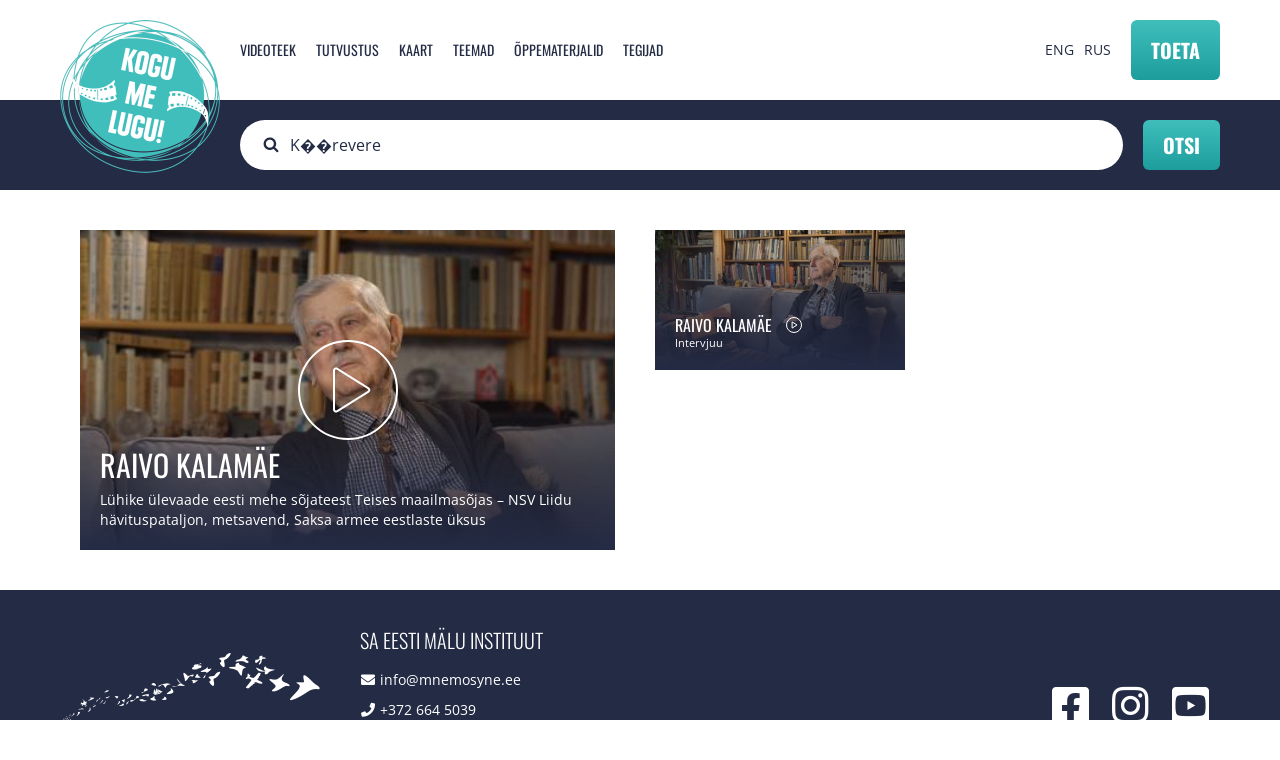

--- FILE ---
content_type: text/html; charset=UTF-8
request_url: https://www.kogumelugu.ee/et/otsing?keys=K%EF%BF%BD%EF%BF%BDrevere
body_size: 5864
content:


<!-- THEME DEBUG -->
<!-- THEME HOOK: 'html' -->
<!-- FILE NAME SUGGESTIONS:
   * html--otsing.html.twig
   x html.html.twig
-->
<!-- BEGIN OUTPUT from 'themes/wetheme/templates/layout/html.html.twig' -->
<!DOCTYPE html>
<html lang="et" dir="ltr" prefix="og: https://ogp.me/ns#">
  <head>
    <meta charset="utf-8" />
<script async src="https://www.googletagmanager.com/gtag/js?id=G-V6K5H64THL"></script>
<script>window.dataLayer = window.dataLayer || [];function gtag(){dataLayer.push(arguments)};gtag("js", new Date());gtag("set", "developer_id.dMDhkMT", true);gtag("config", "G-V6K5H64THL", {"groups":"default","page_placeholder":"PLACEHOLDER_page_location","allow_ad_personalization_signals":false});gtag("config", "UA-43078028-1", {"groups":"default","anonymize_ip":true,"page_placeholder":"PLACEHOLDER_page_path","allow_ad_personalization_signals":false});</script>
<link rel="canonical" href="https://www.kogumelugu.ee/et/otsing" />
<meta property="og:image:url" content="https://www.kogumelugu.ee/web/themes/wetheme/images/fb-share.png" />
<meta name="Generator" content="Drupal 10 (https://www.drupal.org)" />
<meta name="MobileOptimized" content="width" />
<meta name="HandheldFriendly" content="true" />
<meta name="viewport" content="width=device-width, initial-scale=1.0" />
<script type="text/javascript" data-toolbar-anti-flicker-loading>(function() {
  const toolbarState = sessionStorage.getItem('Drupal.toolbar.toolbarState')
    ? JSON.parse(sessionStorage.getItem('Drupal.toolbar.toolbarState'))
    : false;
  // These are classes that toolbar typically adds to <body>, but this code
  // executes before the first paint, when <body> is not yet present. The
  // classes are added to <html> so styling immediately reflects the current
  // toolbar state. The classes are removed after the toolbar completes
  // initialization.
  const classesToAdd = ['toolbar-loading', 'toolbar-anti-flicker'];
  if (toolbarState) {
    const {
      orientation,
      hasActiveTab,
      isFixed,
      activeTray,
      activeTabId,
      isOriented,
      userButtonMinWidth
    } = toolbarState;

    classesToAdd.push(
      orientation ? `toolbar-` + orientation + `` : 'toolbar-horizontal',
    );
    if (hasActiveTab !== false) {
      classesToAdd.push('toolbar-tray-open');
    }
    if (isFixed) {
      classesToAdd.push('toolbar-fixed');
    }
    if (isOriented) {
      classesToAdd.push('toolbar-oriented');
    }

    if (activeTray) {
      // These styles are added so the active tab/tray styles are present
      // immediately instead of "flickering" on as the toolbar initializes. In
      // instances where a tray is lazy loaded, these styles facilitate the
      // lazy loaded tray appearing gracefully and without reflow.
      const styleContent = `
      .toolbar-loading #` + activeTabId + ` {
        background-image: linear-gradient(rgba(255, 255, 255, 0.25) 20%, transparent 200%);
      }
      .toolbar-loading #` + activeTabId + `-tray {
        display: block; box-shadow: -1px 0 5px 2px rgb(0 0 0 / 33%);
        border-right: 1px solid #aaa; background-color: #f5f5f5;
        z-index: 0;
      }
      .toolbar-loading.toolbar-vertical.toolbar-tray-open #` + activeTabId + `-tray {
        width: 15rem; height: 100vh;
      }
     .toolbar-loading.toolbar-horizontal :not(#` + activeTray + `) > .toolbar-lining {opacity: 0}`;

      const style = document.createElement('style');
      style.textContent = styleContent;
      style.setAttribute('data-toolbar-anti-flicker-loading', true);
      document.querySelector('head').appendChild(style);

      if (userButtonMinWidth) {
        const userButtonStyle = document.createElement('style');
        userButtonStyle.textContent = `#toolbar-item-user {min-width: ` + userButtonMinWidth +`px;}`
        document.querySelector('head').appendChild(userButtonStyle);
      }
    }
  }
  document.querySelector('html').classList.add(...classesToAdd);
})();</script>

    <title>Otsing | Kogu Me Lugu!</title>
    <link rel="apple-touch-icon" sizes="180x180" href="/themes/wetheme/public/images/favicons/apple-touch-icon.png">
    <link rel="icon" type="image/png" sizes="32x32" href="/themes/wetheme/public/images/favicons/favicon-32x32.png">
    <link rel="icon" type="image/png" sizes="16x16" href="/themes/wetheme/public/images/favicons/favicon-16x16.png">
    <link rel="manifest" href="/themes/wetheme/public/images/favicons/site.webmanifest">
    <link rel="mask-icon" href="/themes/wetheme/public/images/favicons/safari-pinned-tab.svg" color="#3fbfbc">
    <link rel="shortcut icon" href="/themes/wetheme/public/images/favicons/favicon.ico">
    <meta name="msapplication-TileColor" content="#3fbfbc">
    <meta name="msapplication-config" content="/themes/wetheme/public/images/favicons/browserconfig.xml">
    <meta name="theme-color" content="#3fbfbc">
    <link rel="stylesheet" media="all" href="/core/assets/vendor/jquery.ui/themes/base/core.css?t7viqv" />
<link rel="stylesheet" media="all" href="/core/assets/vendor/jquery.ui/themes/base/autocomplete.css?t7viqv" />
<link rel="stylesheet" media="all" href="/core/assets/vendor/jquery.ui/themes/base/menu.css?t7viqv" />
<link rel="stylesheet" media="all" href="/core/themes/stable9/css/views/views.module.css?t7viqv" />
<link rel="stylesheet" media="all" href="/core/assets/vendor/jquery.ui/themes/base/theme.css?t7viqv" />
<link rel="stylesheet" media="all" href="/modules/contrib/better_exposed_filters/css/better_exposed_filters.css?t7viqv" />
<link rel="stylesheet" media="all" href="/modules/contrib/search_api_autocomplete/css/search_api_autocomplete.css?t7viqv" />
<link rel="stylesheet" media="all" href="/core/themes/stable9/css/core/assets/vendor/normalize-css/normalize.css?t7viqv" />
<link rel="stylesheet" media="all" href="/themes/wetheme/public/css/messages.css?t7viqv" />
<link rel="stylesheet" media="all" href="/themes/wetheme/public/css/node.css?t7viqv" />
<link rel="stylesheet" media="all" href="/themes/wetheme/public/css/progress.css?t7viqv" />
<link rel="stylesheet" media="all" href="/themes/wetheme/public/assets/%40fortawesome/fontawesome-pro/css/all.css?t7viqv" />
<link rel="stylesheet" media="all" href="/themes/wetheme/public/css/main.css?t7viqv" />

    
  </head>
  <body class="path-otsing">
    
    

<!-- THEME DEBUG -->
<!-- THEME HOOK: 'off_canvas_page_wrapper' -->
<!-- BEGIN OUTPUT from 'core/themes/stable9/templates/content/off-canvas-page-wrapper.html.twig' -->
  <div class="dialog-off-canvas-main-canvas" data-off-canvas-main-canvas>
    

<!-- THEME DEBUG -->
<!-- THEME HOOK: 'page' -->
<!-- FILE NAME SUGGESTIONS:
   * page--otsing.html.twig
   x page.html.twig
-->
<!-- BEGIN OUTPUT from 'themes/wetheme/templates/layout/page.html.twig' -->

<div class="layout">
  <header class="layout--header header">
    <div class="u-container">
      

<!-- THEME DEBUG -->
<!-- THEME HOOK: 'region' -->
<!-- FILE NAME SUGGESTIONS:
   * region--header.html.twig
   x region.html.twig
-->
<!-- BEGIN OUTPUT from 'themes/wetheme/templates/layout/region.html.twig' -->
  

<!-- THEME DEBUG -->
<!-- THEME HOOK: 'block' -->
<!-- FILE NAME SUGGESTIONS:
   * block--sitebranding.html.twig
   x block--system-branding-block.html.twig
   * block--system.html.twig
   * block.html.twig
-->
<!-- BEGIN OUTPUT from 'themes/wetheme/templates/block/block--system-branding-block.html.twig' -->
<div id="block-sitebranding" class="block block-system block-system-branding-block">
  
    
        <a href="/et" rel="home" class="site-logo">
      <img src="/sites/default/files/logo.png" alt="Avaleht" />
    </a>
      </div>

<!-- END OUTPUT from 'themes/wetheme/templates/block/block--system-branding-block.html.twig' -->



<!-- THEME DEBUG -->
<!-- THEME HOOK: 'block' -->
<!-- FILE NAME SUGGESTIONS:
   * block--mainnavigation.html.twig
   * block--menu-block--main.html.twig
   * block--menu-block.html.twig
   x block--system-menu-block.html.twig
   * block.html.twig
-->
<!-- BEGIN OUTPUT from 'themes/wetheme/templates/block/block--system-menu-block.html.twig' -->
<nav role="navigation" aria-labelledby="block-mainnavigation-menu" id="block-mainnavigation" class="block block-menu navigation menu--main">
        

<!-- THEME DEBUG -->
<!-- THEME HOOK: 'menu' -->
<!-- FILE NAME SUGGESTIONS:
   * menu--main.html.twig
   x menu.html.twig
-->
<!-- BEGIN OUTPUT from 'themes/wetheme/templates/navigation/menu.html.twig' -->

              <ul class="menu">
                    <li class="menu-item">
        <a href="/et/videoteek?type=34" data-drupal-link-query="{&quot;type&quot;:&quot;34&quot;}" data-drupal-link-system-path="videos">Videoteek</a>
              </li>
                <li class="menu-item">
        <a href="/et#block-tutvustus" data-drupal-link-system-path="&lt;front&gt;">Tutvustus</a>
              </li>
                <li class="menu-item">
        <a href="/et#map" data-drupal-link-system-path="&lt;front&gt;">Kaart</a>
              </li>
                <li class="menu-item">
        <a href="/et/teemad" data-drupal-link-system-path="teemad">Teemad</a>
              </li>
                <li class="menu-item">
        <a href="/et/oppematerjalid" data-drupal-link-system-path="oppematerjalid">Õppematerjalid</a>
              </li>
                <li class="menu-item">
        <a href="/et#block-views-block-tegijad-tegijad" data-drupal-link-system-path="&lt;front&gt;">Tegijad</a>
              </li>
        </ul>
  


<!-- END OUTPUT from 'themes/wetheme/templates/navigation/menu.html.twig' -->


  </nav>

<!-- END OUTPUT from 'themes/wetheme/templates/block/block--system-menu-block.html.twig' -->



<!-- THEME DEBUG -->
<!-- THEME HOOK: 'block' -->
<!-- FILE NAME SUGGESTIONS:
   * block--languageswitcher.html.twig
   * block--language-block--language-interface.html.twig
   * block--language-block.html.twig
   * block--language.html.twig
   x block.html.twig
-->
<!-- BEGIN OUTPUT from 'themes/wetheme/templates/block/block.html.twig' -->
<div class="language-switcher-language-url block block-language block-language-blocklanguage-interface" id="block-languageswitcher" role="navigation">
  
    
      

<!-- THEME DEBUG -->
<!-- THEME HOOK: 'links__language_block' -->
<!-- FILE NAME SUGGESTIONS:
   x links--language-block.html.twig
   x links--language-block.html.twig
   * links.html.twig
-->
<!-- BEGIN OUTPUT from 'themes/wetheme/templates/navigation/links--language-block.html.twig' -->
<a href="/en/otsing?keys=K%EF%BF%BD%EF%BF%BDrevere" class="language-link" hreflang="en" data-drupal-link-query="{&quot;keys&quot;:&quot;K\ufffd\ufffdrevere&quot;}" data-drupal-link-system-path="otsing">ENG</a><a href="/et/otsing?keys=K%EF%BF%BD%EF%BF%BDrevere" class="language-link is-active" hreflang="et" data-drupal-link-query="{&quot;keys&quot;:&quot;K\ufffd\ufffdrevere&quot;}" data-drupal-link-system-path="otsing">EST</a><a href="/ru/otsing?keys=K%EF%BF%BD%EF%BF%BDrevere" class="language-link" hreflang="ru" data-drupal-link-query="{&quot;keys&quot;:&quot;K\ufffd\ufffdrevere&quot;}" data-drupal-link-system-path="otsing">RUS</a>
<!-- END OUTPUT from 'themes/wetheme/templates/navigation/links--language-block.html.twig' -->


  </div>

<!-- END OUTPUT from 'themes/wetheme/templates/block/block.html.twig' -->



<!-- END OUTPUT from 'themes/wetheme/templates/layout/region.html.twig' -->


      <a class="btn btn--primary btn--donate" href="https://www.kogumelugu.ee/et#toeta" type="submit">Toeta</a>
      <button class="btn menu--toggle" type="button"></button>
    </div>
  </header>
  

<!-- THEME DEBUG -->
<!-- THEME HOOK: 'region' -->
<!-- FILE NAME SUGGESTIONS:
   * region--header-bottom.html.twig
   x region.html.twig
-->
<!-- BEGIN OUTPUT from 'themes/wetheme/templates/layout/region.html.twig' -->
  

<!-- THEME DEBUG -->
<!-- THEME HOOK: 'block' -->
<!-- FILE NAME SUGGESTIONS:
   * block--nahtavaksmuudetudfiltrivormotsingsearch.html.twig
   x block--views-exposed-filter-block--otsing-search.html.twig
   * block--views-exposed-filter-block.html.twig
   * block--views.html.twig
   * block.html.twig
-->
<!-- BEGIN OUTPUT from 'themes/wetheme/templates/block/block--views-exposed-filter-block--otsing-search.html.twig' -->
<div class="views-exposed-form bef-exposed-form block block-views block-views-exposed-filter-blockotsing-search searchbox" data-drupal-selector="views-exposed-form-otsing-search" id="block-nahtavaksmuudetudfiltrivormotsingsearch">
  <div class="u-container">
  
    
      

<!-- THEME DEBUG -->
<!-- THEME HOOK: 'form' -->
<!-- FILE NAME SUGGESTIONS:
   * form--views-exposed-form-otsing-search.html.twig
   x form.html.twig
-->
<!-- BEGIN OUTPUT from 'themes/wetheme/templates/form/form.html.twig' -->
<form action="/et/otsing" method="get" id="views-exposed-form-otsing-search" accept-charset="UTF-8">
  

<!-- THEME DEBUG -->
<!-- THEME HOOK: 'views_exposed_form' -->
<!-- BEGIN OUTPUT from 'themes/wetheme/templates/views/views-exposed-form.html.twig' -->
<div class="form--inline clearfix">
  

<!-- THEME DEBUG -->
<!-- THEME HOOK: 'form_element' -->
<!-- BEGIN OUTPUT from 'themes/wetheme/templates/form/form-element.html.twig' -->
<div class="js-form-item form-item js-form-type-search-api-autocomplete form-type-search-api-autocomplete js-form-item-keys form-item-keys">
      

<!-- THEME DEBUG -->
<!-- THEME HOOK: 'form_element_label' -->
<!-- BEGIN OUTPUT from 'themes/wetheme/templates/form/form-element-label.html.twig' -->
<label for="edit-keys--2">Fulltext search</label>
<!-- END OUTPUT from 'themes/wetheme/templates/form/form-element-label.html.twig' -->


        

<!-- THEME DEBUG -->
<!-- THEME HOOK: 'input__textfield' -->
<!-- FILE NAME SUGGESTIONS:
   * input--textfield.html.twig
   x input.html.twig
-->
<!-- BEGIN OUTPUT from 'themes/wetheme/templates/form/input.html.twig' -->
<input placeholder="Otsi..." data-drupal-selector="edit-keys" data-search-api-autocomplete-search="otsing" class="form-autocomplete form-text" data-autocomplete-path="/et/search_api_autocomplete/otsing?display=search&amp;&amp;filter=keys" type="text" id="edit-keys--2" name="keys" value="K��revere" size="30" maxlength="128" />

<!-- END OUTPUT from 'themes/wetheme/templates/form/input.html.twig' -->


        </div>

<!-- END OUTPUT from 'themes/wetheme/templates/form/form-element.html.twig' -->



<!-- THEME DEBUG -->
<!-- THEME HOOK: 'container' -->
<!-- BEGIN OUTPUT from 'themes/wetheme/templates/form/container.html.twig' -->
<div data-drupal-selector="edit-actions" class="form-actions js-form-wrapper form-wrapper" id="edit-actions--2">

<!-- THEME DEBUG -->
<!-- THEME HOOK: 'input__submit' -->
<!-- FILE NAME SUGGESTIONS:
   * input--submit.html.twig
   x input.html.twig
-->
<!-- BEGIN OUTPUT from 'themes/wetheme/templates/form/input.html.twig' -->
<input data-drupal-selector="edit-submit-otsing-2" type="submit" id="edit-submit-otsing--2" value="Otsi" class="button js-form-submit form-submit" />

<!-- END OUTPUT from 'themes/wetheme/templates/form/input.html.twig' -->

</div>

<!-- END OUTPUT from 'themes/wetheme/templates/form/container.html.twig' -->


</div>

<!-- END OUTPUT from 'themes/wetheme/templates/views/views-exposed-form.html.twig' -->


</form>

<!-- END OUTPUT from 'themes/wetheme/templates/form/form.html.twig' -->


    </div>
</div>

<!-- END OUTPUT from 'themes/wetheme/templates/block/block--views-exposed-filter-block--otsing-search.html.twig' -->



<!-- END OUTPUT from 'themes/wetheme/templates/layout/region.html.twig' -->


  <main class="layout--main ">
    

<!-- THEME DEBUG -->
<!-- THEME HOOK: 'region' -->
<!-- FILE NAME SUGGESTIONS:
   * region--content.html.twig
   x region.html.twig
-->
<!-- BEGIN OUTPUT from 'themes/wetheme/templates/layout/region.html.twig' -->
  <div data-drupal-messages-fallback class="hidden"></div>

<!-- THEME DEBUG -->
<!-- THEME HOOK: 'container' -->
<!-- BEGIN OUTPUT from 'themes/wetheme/templates/form/container.html.twig' -->
<div class="views-element-container">

<!-- THEME DEBUG -->
<!-- THEME HOOK: 'views_view' -->
<!-- FILE NAME SUGGESTIONS:
   * views-view--otsing--search.html.twig
   * views-view--search.html.twig
   * views-view--otsing.html.twig
   x views-view.html.twig
-->
<!-- BEGIN OUTPUT from 'themes/wetheme/templates/views/views-view.html.twig' -->
<div class="videos view view-otsing view-id-otsing view-display-id-search js-view-dom-id-a1ecb11b72245c07f73ce1addd440736819397058183f48691ac11eec0ac2a48">
  
    
      
      <div class="view-content">
      

<!-- THEME DEBUG -->
<!-- THEME HOOK: 'views_view_unformatted__otsing' -->
<!-- FILE NAME SUGGESTIONS:
   x views-view-unformatted--otsing.html.twig
   x views-view-unformatted--otsing.html.twig
   * views-view-unformatted.html.twig
-->
<!-- BEGIN OUTPUT from 'themes/wetheme/templates/views/views-view-unformatted--otsing.html.twig' -->
<div class="u-container">
  

<!-- THEME DEBUG -->
<!-- THEME HOOK: 'node' -->
<!-- FILE NAME SUGGESTIONS:
   * node--view--videoteek--page-1.html.twig
   * node--view--videoteek.html.twig
   * node--1196--videoteek-listview.html.twig
   * node--1196.html.twig
   x node--video-lugu--videoteek-listview.html.twig
   * node--video-lugu.html.twig
   * node--videoteek-listview.html.twig
   * node.html.twig
-->
<!-- BEGIN OUTPUT from 'themes/wetheme/templates/content/node--video-lugu--videoteek-listview.html.twig' -->



<article style="background-image:url(/sites/default/files/styles/large/public/vimeo_thumbnails/299518483_3.jpg?itok=UeQwUvdm)" class="videos--item">
    <a href="/et/videoteek/raivo-kalamae">
        <div class="text">
            <h2>
                <span>

<!-- THEME DEBUG -->
<!-- THEME HOOK: 'field' -->
<!-- FILE NAME SUGGESTIONS:
   * field--node--title--video-lugu.html.twig
   x field--node--title.html.twig
   * field--node--video-lugu.html.twig
   * field--title.html.twig
   * field--string.html.twig
   * field.html.twig
-->
<!-- BEGIN OUTPUT from 'themes/wetheme/templates/field/field--node--title.html.twig' -->
<span class="field field--name-title field--type-string field--label-hidden">Raivo Kalamäe</span>

<!-- END OUTPUT from 'themes/wetheme/templates/field/field--node--title.html.twig' -->

</span>
            </h2>
            <p>Lühike ülevaade eesti mehe sõjateest Teises maailmasõjas – NSV Liidu hävituspataljon, metsavend, Saksa armee eestlaste üksus</p>
        </div>
    </a>
</article>

<!-- END OUTPUT from 'themes/wetheme/templates/content/node--video-lugu--videoteek-listview.html.twig' -->

  

<!-- THEME DEBUG -->
<!-- THEME HOOK: 'node' -->
<!-- FILE NAME SUGGESTIONS:
   * node--view--videoteek--page-1.html.twig
   * node--view--videoteek.html.twig
   * node--1326--videoteek-listview.html.twig
   * node--1326.html.twig
   x node--video-lugu--videoteek-listview.html.twig
   * node--video-lugu.html.twig
   * node--videoteek-listview.html.twig
   * node.html.twig
-->
<!-- BEGIN OUTPUT from 'themes/wetheme/templates/content/node--video-lugu--videoteek-listview.html.twig' -->



<article style="background-image:url(/sites/default/files/styles/large/public/vimeo_thumbnails/299533050_1.jpg?itok=Q1UIquqt)" class="videos--item">
    <a href="/et/videoteek/raivo-kalamae-0">
        <div class="text">
            <h2>
                <span>

<!-- THEME DEBUG -->
<!-- THEME HOOK: 'field' -->
<!-- FILE NAME SUGGESTIONS:
   * field--node--title--video-lugu.html.twig
   x field--node--title.html.twig
   * field--node--video-lugu.html.twig
   * field--title.html.twig
   * field--string.html.twig
   * field.html.twig
-->
<!-- BEGIN OUTPUT from 'themes/wetheme/templates/field/field--node--title.html.twig' -->
<span class="field field--name-title field--type-string field--label-hidden">Raivo Kalamäe</span>

<!-- END OUTPUT from 'themes/wetheme/templates/field/field--node--title.html.twig' -->

</span>
            </h2>
            <p>Intervjuu</p>
        </div>
    </a>
</article>

<!-- END OUTPUT from 'themes/wetheme/templates/content/node--video-lugu--videoteek-listview.html.twig' -->

</div>


<!-- END OUTPUT from 'themes/wetheme/templates/views/views-view-unformatted--otsing.html.twig' -->


    </div>
  
          </div>

<!-- END OUTPUT from 'themes/wetheme/templates/views/views-view.html.twig' -->

</div>

<!-- END OUTPUT from 'themes/wetheme/templates/form/container.html.twig' -->



<!-- END OUTPUT from 'themes/wetheme/templates/layout/region.html.twig' -->


      </main>

  <footer class="footer">
    <div class="u-container footer--content">
      <a href="http://mnemosyne.ee/" class="emi-logo">
        <img src="/themes/wetheme/public/images/emi-white.png" alt="Eesti Mälu Instituut">
      </a>
      

<!-- THEME DEBUG -->
<!-- THEME HOOK: 'region' -->
<!-- FILE NAME SUGGESTIONS:
   * region--footer.html.twig
   x region.html.twig
-->
<!-- BEGIN OUTPUT from 'themes/wetheme/templates/layout/region.html.twig' -->
  

<!-- THEME DEBUG -->
<!-- THEME HOOK: 'block' -->
<!-- FILE NAME SUGGESTIONS:
   x block--saeestimaluinstituut.html.twig
   * block--block-content--3ddd53ae-fc3e-4b64-b889-821335da9b61.html.twig
   * block--block-content.html.twig
   * block--bundle--footer-contacts.html.twig
   * block--block-content.html.twig
   * block.html.twig
-->
<!-- BEGIN OUTPUT from 'themes/wetheme/templates/block/block--saeestimaluinstituut.html.twig' -->
<div id="block-saeestimaluinstituut" class="block block-block-content block-block-content3ddd53ae-fc3e-4b64-b889-821335da9b61 footer--data">
  
      <h3>SA Eesti Mälu Instituut</h3>
    
  <ul>
    <li><i class="fa fa-envelope"></i><a href="mailto:info@mnemosyne.ee">info@mnemosyne.ee</a></li>
    <li><i class="fa fa-phone"></i>+372 664 5039</li>
    <li><i class="fa fa-phone"></i>+372 648 4962</li>
    <li><i class="fa fa-map-marker"></i>Tõnismägi 8, 10119 Tallinn</li>
  </ul>
</div>

<!-- END OUTPUT from 'themes/wetheme/templates/block/block--saeestimaluinstituut.html.twig' -->



<!-- THEME DEBUG -->
<!-- THEME HOOK: 'block' -->
<!-- FILE NAME SUGGESTIONS:
   x block--socialmedia.html.twig
   * block--block-content--091acc99-4b9c-419b-a084-e3b222c53861.html.twig
   * block--block-content.html.twig
   * block--bundle--social-media-links.html.twig
   * block--block-content.html.twig
   * block.html.twig
-->
<!-- BEGIN OUTPUT from 'themes/wetheme/templates/block/block--socialmedia.html.twig' -->
<div id="block-socialmedia" class="block block-block-content block-block-content091acc99-4b9c-419b-a084-e3b222c53861 footer--social">
  
    
  <ul>
    <li><a href="https://www.facebook.com/eestimaluinstituut" target="_blank"><i class="fab fa-facebook-square"></i></a></li>
    <li><a href="https://www.instagram.com/kogumelugu/" target="_blank"><i class="fab fa-instagram"></i></a></li>
    <li><a href="https://www.youtube.com/user/KoguMeLugu" target="_blank"><i class="fab fa-youtube-square"></i></a></li>
  </ul>
</div>

<!-- END OUTPUT from 'themes/wetheme/templates/block/block--socialmedia.html.twig' -->



<!-- END OUTPUT from 'themes/wetheme/templates/layout/region.html.twig' -->


    </div>
  </footer>
</div>

<!-- END OUTPUT from 'themes/wetheme/templates/layout/page.html.twig' -->


  </div>

<!-- END OUTPUT from 'core/themes/stable9/templates/content/off-canvas-page-wrapper.html.twig' -->


    
    <script type="application/json" data-drupal-selector="drupal-settings-json">{"path":{"baseUrl":"\/","scriptPath":null,"pathPrefix":"et\/","currentPath":"otsing","currentPathIsAdmin":false,"isFront":false,"currentLanguage":"et","currentQuery":{"keys":"K\ufffd\ufffdrevere"}},"pluralDelimiter":"\u0003","suppressDeprecationErrors":true,"ajaxPageState":{"libraries":"better_exposed_filters\/general,core\/normalize,google_analytics\/google_analytics,search_api_autocomplete\/search_api_autocomplete,system\/base,views\/views.module,wetheme\/global-css,wetheme\/global-js,wetheme\/messages,wetheme\/node","theme":"wetheme","theme_token":null},"ajaxTrustedUrl":{"\/et\/otsing":true},"google_analytics":{"account":"G-V6K5H64THL","trackOutbound":true,"trackMailto":true,"trackTel":true,"trackDownload":true,"trackDownloadExtensions":"7z|aac|arc|arj|asf|asx|avi|bin|csv|doc(x|m)?|dot(x|m)?|exe|flv|gif|gz|gzip|hqx|jar|jpe?g|js|mp(2|3|4|e?g)|mov(ie)?|msi|msp|pdf|phps|png|ppt(x|m)?|pot(x|m)?|pps(x|m)?|ppam|sld(x|m)?|thmx|qtm?|ra(m|r)?|sea|sit|tar|tgz|torrent|txt|wav|wma|wmv|wpd|xls(x|m|b)?|xlt(x|m)|xlam|xml|z|zip"},"search_api_autocomplete":{"otsing":{"auto_submit":true}},"language":"et","user":{"uid":0,"permissionsHash":"cfaf4576e46c03ecc206cb5cd092afb235fecb12209522a17946868a98c4a9d4"}}</script>
<script src="/core/assets/vendor/jquery/jquery.min.js?v=3.7.0"></script>
<script src="/core/assets/vendor/once/once.min.js?v=1.0.1"></script>
<script src="/sites/default/files/languages/et_1f2t6bhc_EYG2m1PoK-A__EuRTjFennOcBgd1y9Plgw.js?t7viqv"></script>
<script src="/core/misc/drupalSettingsLoader.js?v=10.1.2"></script>
<script src="/core/misc/drupal.js?v=10.1.2"></script>
<script src="/core/misc/drupal.init.js?v=10.1.2"></script>
<script src="/core/assets/vendor/jquery.ui/ui/version-min.js?v=10.1.2"></script>
<script src="/core/assets/vendor/jquery.ui/ui/data-min.js?v=10.1.2"></script>
<script src="/core/assets/vendor/jquery.ui/ui/disable-selection-min.js?v=10.1.2"></script>
<script src="/core/assets/vendor/jquery.ui/ui/focusable-min.js?v=10.1.2"></script>
<script src="/core/assets/vendor/jquery.ui/ui/form-min.js?v=10.1.2"></script>
<script src="/core/assets/vendor/jquery.ui/ui/ie-min.js?v=10.1.2"></script>
<script src="/core/assets/vendor/jquery.ui/ui/jquery-patch-min.js?v=10.1.2"></script>
<script src="/core/assets/vendor/jquery.ui/ui/keycode-min.js?v=10.1.2"></script>
<script src="/core/assets/vendor/jquery.ui/ui/plugin-min.js?v=10.1.2"></script>
<script src="/core/assets/vendor/jquery.ui/ui/safe-active-element-min.js?v=10.1.2"></script>
<script src="/core/assets/vendor/jquery.ui/ui/safe-blur-min.js?v=10.1.2"></script>
<script src="/core/assets/vendor/jquery.ui/ui/scroll-parent-min.js?v=10.1.2"></script>
<script src="/core/assets/vendor/jquery.ui/ui/unique-id-min.js?v=10.1.2"></script>
<script src="/core/assets/vendor/jquery.ui/ui/widget-min.js?v=10.1.2"></script>
<script src="/core/assets/vendor/jquery.ui/ui/widgets/autocomplete-min.js?v=10.1.2"></script>
<script src="/core/assets/vendor/jquery.ui/ui/labels-min.js?v=10.1.2"></script>
<script src="/core/assets/vendor/jquery.ui/ui/widgets/menu-min.js?v=10.1.2"></script>
<script src="/core/assets/vendor/tabbable/index.umd.min.js?v=6.1.2"></script>
<script src="/core/misc/autocomplete.js?v=10.1.2"></script>
<script src="/modules/contrib/google_analytics/js/google_analytics_optout.js?v=10.1.2"></script>
<script src="/modules/contrib/google_analytics/js/google_analytics.js?v=10.1.2"></script>
<script src="/themes/wetheme/public/js/app.js?t7viqv"></script>
<script src="https://player.vimeo.com/api/player.js"></script>
<script src="/modules/contrib/better_exposed_filters/js/better_exposed_filters.js?v=4.x"></script>
<script src="/core/misc/progress.js?v=10.1.2"></script>
<script src="/core/assets/vendor/loadjs/loadjs.min.js?v=4.2.0"></script>
<script src="/core/misc/debounce.js?v=10.1.2"></script>
<script src="/core/misc/announce.js?v=10.1.2"></script>
<script src="/core/misc/message.js?v=10.1.2"></script>
<script src="/core/misc/ajax.js?v=10.1.2"></script>
<script src="/core/misc/jquery.tabbable.shim.js?v=10.1.2"></script>
<script src="/core/misc/position.js?v=10.1.2"></script>
<script src="/modules/contrib/search_api_autocomplete/js/search_api_autocomplete.js?t7viqv"></script>

  </body>
</html>

<!-- END OUTPUT from 'themes/wetheme/templates/layout/html.html.twig' -->



--- FILE ---
content_type: text/css
request_url: https://www.kogumelugu.ee/themes/wetheme/public/css/progress.css?t7viqv
body_size: 254
content:
.progress__track{border-color:#b3b3b3;border-radius:10em;background-color:#f2f1eb;background-image:-webkit-gradient(linear,left top,left bottom,from(#e7e7df),to(#f0f0f0));background-image:linear-gradient(#e7e7df,#f0f0f0);-webkit-box-shadow:inset 0 1px 3px rgba(0,0,0,.16);box-shadow:inset 0 1px 3px rgba(0,0,0,.16)}.progress__bar{height:16px;margin-top:-1px;margin-left:-1px;padding:0 1px;-webkit-transition:width .5s ease-out;transition:width .5s ease-out;-webkit-animation:animate-stripes 3s linear infinite;-moz-animation:animate-stripes 3s linear infinite;border:1px solid #07629a;border-radius:10em;background:#057ec9;background-image:-webkit-gradient(linear,left top,left bottom,from(transparent),to(rgba(0,0,0,.15))),-webkit-gradient(linear,left top,right bottom,from(#0094f0),color-stop(25%,#0094f0),color-stop(25%,#007ecc),color-stop(50%,#007ecc),color-stop(50%,#0094f0),color-stop(75%,#0094f0),to(#0094f0));background-image:linear-gradient(180deg,transparent,rgba(0,0,0,.15)),linear-gradient(to right bottom,#0094f0 0,#0094f0 25%,#007ecc 0,#007ecc 50%,#0094f0 0,#0094f0 75%,#0094f0);background-size:40px 40px}[dir=rtl] .progress__bar{margin-right:-1px;margin-left:0;-webkit-animation-direction:reverse;animation-direction:reverse}@media screen and (prefers-reduced-motion:reduce){.progress__bar{-webkit-transition:none;transition:none;-webkit-animation:none;-moz-animation:none}}@-webkit-keyframes animate-stripes{0%{background-position:0 0,0 0}to{background-position:0 0,-80px 0}}@keyframes animate-stripes{0%{background-position:0 0,0 0}to{background-position:0 0,-80px 0}}
/*# sourceMappingURL=progress.css.map */


--- FILE ---
content_type: application/javascript
request_url: https://www.kogumelugu.ee/core/misc/drupal.js?v=10.1.2
body_size: 5743
content:
/**
 * @file
 * Defines the Drupal JavaScript API.
 */

/**
 * A jQuery object, typically the return value from a `$(selector)` call.
 *
 * Holds an HTMLElement or a collection of HTMLElements.
 *
 * @typedef {object} jQuery
 *
 * @prop {number} length=0
 *   Number of elements contained in the jQuery object.
 */

/**
 * Variable generated by Drupal that holds all translated strings from PHP.
 *
 * Content of this variable is automatically created by Drupal when using the
 * Interface Translation module. It holds the translation of strings used on
 * the page.
 *
 * This variable is used to pass data from the backend to the frontend. Data
 * contained in `drupalSettings` is used during behavior initialization.
 *
 * @global
 *
 * @var {object} drupalTranslations
 */

/**
 * Global Drupal object.
 *
 * All Drupal JavaScript APIs are contained in this namespace.
 *
 * @global
 *
 * @namespace
 */
window.Drupal = { behaviors: {}, locale: {} };

// JavaScript should be made compatible with libraries other than jQuery by
// wrapping it in an anonymous closure.
(function (
  Drupal,
  drupalSettings,
  drupalTranslations,
  console,
  Proxy,
  Reflect,
) {
  /**
   * Helper to rethrow errors asynchronously.
   *
   * This way Errors bubbles up outside of the original callstack, making it
   * easier to debug errors in the browser.
   *
   * @param {Error|string} error
   *   The error to be thrown.
   */
  Drupal.throwError = function (error) {
    setTimeout(() => {
      throw error;
    }, 0);
  };

  /**
   * Custom error thrown after attach/detach if one or more behaviors failed.
   * Initializes the JavaScript behaviors for page loads and Ajax requests.
   *
   * @callback Drupal~behaviorAttach
   *
   * @param {HTMLDocument|HTMLElement} context
   *   An element to detach behaviors from.
   * @param {?object} settings
   *   An object containing settings for the current context. It is rarely used.
   *
   * @see Drupal.attachBehaviors
   */

  /**
   * Reverts and cleans up JavaScript behavior initialization.
   *
   * @callback Drupal~behaviorDetach
   *
   * @param {HTMLDocument|HTMLElement} context
   *   An element to attach behaviors to.
   * @param {object} settings
   *   An object containing settings for the current context.
   * @param {string} trigger
   *   One of `'unload'`, `'move'`, or `'serialize'`.
   *
   * @see Drupal.detachBehaviors
   */

  /**
   * @typedef {object} Drupal~behavior
   *
   * @prop {Drupal~behaviorAttach} attach
   *   Function run on page load and after an Ajax call.
   * @prop {Drupal~behaviorDetach} [detach]
   *   Function run when content is serialized or removed from the page.
   */

  /**
   * Holds all initialization methods.
   *
   * @namespace Drupal.behaviors
   *
   * @type {Object.<string, Drupal~behavior>}
   */

  /**
   * Defines a behavior to be run during attach and detach phases.
   *
   * Attaches all registered behaviors to a page element.
   *
   * Behaviors are event-triggered actions that attach to page elements,
   * enhancing default non-JavaScript UIs. Behaviors are registered in the
   * {@link Drupal.behaviors} object using the method 'attach' and optionally
   * also 'detach'.
   *
   * {@link Drupal.attachBehaviors} is added below to the `jQuery.ready` event
   * and therefore runs on initial page load. Developers implementing Ajax in
   * their solutions should also call this function after new page content has
   * been loaded, feeding in an element to be processed, in order to attach all
   * behaviors to the new content.
   *
   * Behaviors should use `var elements =
   * once('behavior-name', selector, context);` to ensure the behavior is
   * attached only once to a given element. (Doing so enables the reprocessing
   * of given elements, which may be needed on occasion despite the ability to
   * limit behavior attachment to a particular element.)
   *
   * @example
   * Drupal.behaviors.behaviorName = {
   *   attach: function (context, settings) {
   *     // ...
   *   },
   *   detach: function (context, settings, trigger) {
   *     // ...
   *   }
   * };
   *
   * @param {HTMLDocument|HTMLElement} [context=document]
   *   An element to attach behaviors to.
   * @param {object} [settings=drupalSettings]
   *   An object containing settings for the current context. If none is given,
   *   the global {@link drupalSettings} object is used.
   *
   * @see Drupal~behaviorAttach
   * @see Drupal.detachBehaviors
   *
   * @throws {Drupal~DrupalBehaviorError}
   */
  Drupal.attachBehaviors = function (context, settings) {
    context = context || document;
    settings = settings || drupalSettings;
    const behaviors = Drupal.behaviors;
    // Execute all of them.
    Object.keys(behaviors || {}).forEach((i) => {
      if (typeof behaviors[i].attach === 'function') {
        // Don't stop the execution of behaviors in case of an error.
        try {
          behaviors[i].attach(context, settings);
        } catch (e) {
          Drupal.throwError(e);
        }
      }
    });
  };

  /**
   * Detaches registered behaviors from a page element.
   *
   * Developers implementing Ajax in their solutions should call this function
   * before page content is about to be removed, feeding in an element to be
   * processed, in order to allow special behaviors to detach from the content.
   *
   * Such implementations should use `once.filter()` and `once.remove()` to find
   * elements with their corresponding `Drupal.behaviors.behaviorName.attach`
   * implementation, i.e. `once.remove('behaviorName', selector, context)`,
   * to ensure the behavior is detached only from previously processed elements.
   *
   * @param {HTMLDocument|HTMLElement} [context=document]
   *   An element to detach behaviors from.
   * @param {object} [settings=drupalSettings]
   *   An object containing settings for the current context. If none given,
   *   the global {@link drupalSettings} object is used.
   * @param {string} [trigger='unload']
   *   A string containing what's causing the behaviors to be detached. The
   *   possible triggers are:
   *   - `'unload'`: The context element is being removed from the DOM.
   *   - `'move'`: The element is about to be moved within the DOM (for example,
   *     during a tabledrag row swap). After the move is completed,
   *     {@link Drupal.attachBehaviors} is called, so that the behavior can undo
   *     whatever it did in response to the move. Many behaviors won't need to
   *     do anything simply in response to the element being moved, but because
   *     IFRAME elements reload their "src" when being moved within the DOM,
   *     behaviors bound to IFRAME elements (like WYSIWYG editors) may need to
   *     take some action.
   *   - `'serialize'`: When an Ajax form is submitted, this is called with the
   *     form as the context. This provides every behavior within the form an
   *     opportunity to ensure that the field elements have correct content
   *     in them before the form is serialized. The canonical use-case is so
   *     that WYSIWYG editors can update the hidden textarea to which they are
   *     bound.
   *
   * @throws {Drupal~DrupalBehaviorError}
   *
   * @see Drupal~behaviorDetach
   * @see Drupal.attachBehaviors
   */
  Drupal.detachBehaviors = function (context, settings, trigger) {
    context = context || document;
    settings = settings || drupalSettings;
    trigger = trigger || 'unload';
    const behaviors = Drupal.behaviors;
    // Execute all of them.
    Object.keys(behaviors || {}).forEach((i) => {
      if (typeof behaviors[i].detach === 'function') {
        // Don't stop the execution of behaviors in case of an error.
        try {
          behaviors[i].detach(context, settings, trigger);
        } catch (e) {
          Drupal.throwError(e);
        }
      }
    });
  };

  /**
   * Encodes special characters in a plain-text string for display as HTML.
   *
   * @param {string} str
   *   The string to be encoded.
   *
   * @return {string}
   *   The encoded string.
   *
   * @ingroup sanitization
   */
  Drupal.checkPlain = function (str) {
    str = str
      .toString()
      .replace(/&/g, '&amp;')
      .replace(/</g, '&lt;')
      .replace(/>/g, '&gt;')
      .replace(/"/g, '&quot;')
      .replace(/'/g, '&#39;');
    return str;
  };

  /**
   * Replaces placeholders with sanitized values in a string.
   *
   * @param {string} str
   *   A string with placeholders.
   * @param {object} args
   *   An object of replacements pairs to make. Incidences of any key in this
   *   array are replaced with the corresponding value. Based on the first
   *   character of the key, the value is escaped and/or themed:
   *    - `'!variable'`: inserted as is.
   *    - `'@variable'`: escape plain text to HTML ({@link Drupal.checkPlain}).
   *    - `'%variable'`: escape text and theme as a placeholder for user-
   *      submitted content ({@link Drupal.checkPlain} +
   *      `{@link Drupal.theme}('placeholder')`).
   *
   * @return {string}
   *   The formatted string.
   *
   * @see Drupal.t
   */
  Drupal.formatString = function (str, args) {
    // Keep args intact.
    const processedArgs = {};
    // Transform arguments before inserting them.
    Object.keys(args || {}).forEach((key) => {
      switch (key.charAt(0)) {
        // Escaped only.
        case '@':
          processedArgs[key] = Drupal.checkPlain(args[key]);
          break;

        // Pass-through.
        case '!':
          processedArgs[key] = args[key];
          break;

        // Escaped and placeholder.
        default:
          processedArgs[key] = Drupal.theme('placeholder', args[key]);
          break;
      }
    });

    return Drupal.stringReplace(str, processedArgs, null);
  };

  /**
   * Replaces substring.
   *
   * The longest keys will be tried first. Once a substring has been replaced,
   * its new value will not be searched again.
   *
   * @param {string} str
   *   A string with placeholders.
   * @param {object} args
   *   Key-value pairs.
   * @param {Array|null} keys
   *   Array of keys from `args`. Internal use only.
   *
   * @return {string}
   *   The replaced string.
   */
  Drupal.stringReplace = function (str, args, keys) {
    if (str.length === 0) {
      return str;
    }

    // If the array of keys is not passed then collect the keys from the args.
    if (!Array.isArray(keys)) {
      keys = Object.keys(args || {});

      // Order the keys by the character length. The shortest one is the first.
      keys.sort((a, b) => a.length - b.length);
    }

    if (keys.length === 0) {
      return str;
    }

    // Take next longest one from the end.
    const key = keys.pop();
    const fragments = str.split(key);

    if (keys.length) {
      for (let i = 0; i < fragments.length; i++) {
        // Process each fragment with a copy of remaining keys.
        fragments[i] = Drupal.stringReplace(fragments[i], args, keys.slice(0));
      }
    }

    return fragments.join(args[key]);
  };

  /**
   * Translates strings to the page language, or a given language.
   *
   * See the documentation of the server-side t() function for further details.
   *
   * @param {string} str
   *   A string containing the English text to translate.
   * @param {Object.<string, string>} [args]
   *   An object of replacements pairs to make after translation. Incidences
   *   of any key in this array are replaced with the corresponding value.
   *   See {@link Drupal.formatString}.
   * @param {object} [options]
   *   Additional options for translation.
   * @param {string} [options.context='']
   *   The context the source string belongs to.
   *
   * @return {string}
   *   The formatted string.
   *   The translated string.
   */
  Drupal.t = function (str, args, options) {
    options = options || {};
    options.context = options.context || '';

    // Fetch the localized version of the string.
    if (
      typeof drupalTranslations !== 'undefined' &&
      drupalTranslations.strings &&
      drupalTranslations.strings[options.context] &&
      drupalTranslations.strings[options.context][str]
    ) {
      str = drupalTranslations.strings[options.context][str];
    }

    if (args) {
      str = Drupal.formatString(str, args);
    }
    return str;
  };

  /**
   * Returns the URL to a Drupal page.
   *
   * @param {string} path
   *   Drupal path to transform to URL.
   *
   * @return {string}
   *   The full URL.
   */
  Drupal.url = function (path) {
    return drupalSettings.path.baseUrl + drupalSettings.path.pathPrefix + path;
  };

  /**
   * Returns the passed in URL as an absolute URL.
   *
   * @param {string} url
   *   The URL string to be normalized to an absolute URL.
   *
   * @return {string}
   *   The normalized, absolute URL.
   *
   * @see https://github.com/angular/angular.js/blob/v1.4.4/src/ng/urlUtils.js
   * @see https://grack.com/blog/2009/11/17/absolutizing-url-in-javascript
   * @see https://github.com/jquery/jquery-ui/blob/1.11.4/ui/tabs.js#L53
   */
  Drupal.url.toAbsolute = function (url) {
    const urlParsingNode = document.createElement('a');

    // Decode the URL first; this is required by IE <= 6. Decoding non-UTF-8
    // strings may throw an exception.
    try {
      url = decodeURIComponent(url);
    } catch (e) {
      // Empty.
    }

    urlParsingNode.setAttribute('href', url);

    // IE <= 7 normalizes the URL when assigned to the anchor node similar to
    // the other browsers.
    return urlParsingNode.cloneNode(false).href;
  };

  /**
   * Returns true if the URL is within Drupal's base path.
   *
   * @param {string} url
   *   The URL string to be tested.
   *
   * @return {boolean}
   *   `true` if local.
   *
   * @see https://github.com/jquery/jquery-ui/blob/1.11.4/ui/tabs.js#L58
   */
  Drupal.url.isLocal = function (url) {
    // Always use browser-derived absolute URLs in the comparison, to avoid
    // attempts to break out of the base path using directory traversal.
    let absoluteUrl = Drupal.url.toAbsolute(url);
    let { protocol } = window.location;

    // Consider URLs that match this site's base URL but use HTTPS instead of HTTP
    // as local as well.
    if (protocol === 'http:' && absoluteUrl.indexOf('https:') === 0) {
      protocol = 'https:';
    }
    let baseUrl = `${protocol}//${
      window.location.host
    }${drupalSettings.path.baseUrl.slice(0, -1)}`;

    // Decoding non-UTF-8 strings may throw an exception.
    try {
      absoluteUrl = decodeURIComponent(absoluteUrl);
    } catch (e) {
      // Empty.
    }
    try {
      baseUrl = decodeURIComponent(baseUrl);
    } catch (e) {
      // Empty.
    }

    // The given URL matches the site's base URL, or has a path under the site's
    // base URL.
    return absoluteUrl === baseUrl || absoluteUrl.indexOf(`${baseUrl}/`) === 0;
  };

  /**
   * Formats a string containing a count of items.
   *
   * This function ensures that the string is pluralized correctly. Since
   * {@link Drupal.t} is called by this function, make sure not to pass
   * already-localized strings to it.
   *
   * See the documentation of the server-side
   * \Drupal\Core\StringTranslation\TranslationInterface::formatPlural()
   * function for more details.
   *
   * @param {number} count
   *   The item count to display.
   * @param {string} singular
   *   The string for the singular case. Please make sure it is clear this is
   *   singular, to ease translation (e.g. use "1 new comment" instead of "1
   *   new"). Do not use @count in the singular string.
   * @param {string} plural
   *   The string for the plural case. Please make sure it is clear this is
   *   plural, to ease translation. Use @count in place of the item count, as in
   *   "@count new comments".
   * @param {object} [args]
   *   An object of replacements pairs to make after translation. Incidences
   *   of any key in this array are replaced with the corresponding value.
   *   See {@link Drupal.formatString}.
   *   Note that you do not need to include @count in this array.
   *   This replacement is done automatically for the plural case.
   * @param {object} [options]
   *   The options to pass to the {@link Drupal.t} function.
   *
   * @return {string}
   *   A translated string.
   */
  Drupal.formatPlural = function (count, singular, plural, args, options) {
    args = args || {};
    args['@count'] = count;

    const pluralDelimiter = drupalSettings.pluralDelimiter;
    const translations = Drupal.t(
      singular + pluralDelimiter + plural,
      args,
      options,
    ).split(pluralDelimiter);
    let index = 0;

    // Determine the index of the plural form.
    if (
      typeof drupalTranslations !== 'undefined' &&
      drupalTranslations.pluralFormula
    ) {
      index =
        count in drupalTranslations.pluralFormula
          ? drupalTranslations.pluralFormula[count]
          : drupalTranslations.pluralFormula.default;
    } else if (args['@count'] !== 1) {
      index = 1;
    }

    return translations[index];
  };

  /**
   * Encodes a Drupal path for use in a URL.
   *
   * For aesthetic reasons slashes are not escaped.
   *
   * @param {string} item
   *   Unencoded path.
   *
   * @return {string}
   *   The encoded path.
   */
  Drupal.encodePath = function (item) {
    return window.encodeURIComponent(item).replace(/%2F/g, '/');
  };

  /**
   * Triggers deprecation error.
   *
   * Deprecation errors are only triggered if deprecation errors haven't
   * been suppressed.
   *
   * @param {Object} deprecation
   *   The deprecation options.
   * @param {string} deprecation.message
   *   The deprecation message.
   *
   * @see https://www.drupal.org/core/deprecation#javascript
   */
  Drupal.deprecationError = ({ message }) => {
    if (
      drupalSettings.suppressDeprecationErrors === false &&
      typeof console !== 'undefined' &&
      console.warn
    ) {
      console.warn(`[Deprecation] ${message}`);
    }
  };

  /**
   * Triggers deprecation error when object property is being used.
   *
   * @param {Object} deprecation
   *   The deprecation options.
   * @param {Object} deprecation.target
   *   The targeted object.
   * @param {string} deprecation.deprecatedProperty
   *   A key of the deprecated property.
   * @param {string} deprecation.message
   *   The deprecation message.
   * @returns {Object}
   *
   * @see https://www.drupal.org/core/deprecation#javascript
   */
  Drupal.deprecatedProperty = ({ target, deprecatedProperty, message }) => {
    // Proxy and Reflect are not supported by all browsers. Unsupported browsers
    // are ignored since this is a development feature.
    if (!Proxy || !Reflect) {
      return target;
    }

    return new Proxy(target, {
      get: (target, key, ...rest) => {
        if (key === deprecatedProperty) {
          Drupal.deprecationError({ message });
        }
        return Reflect.get(target, key, ...rest);
      },
    });
  };

  /**
   * Generates the themed representation of a Drupal object.
   *
   * All requests for themed output must go through this function. It examines
   * the request and routes it to the appropriate theme function. If the current
   * theme does not provide an override function, the generic theme function is
   * called.
   *
   * @example
   * <caption>To retrieve the HTML for text that should be emphasized and
   * displayed as a placeholder inside a sentence.</caption>
   * Drupal.theme('placeholder', text);
   *
   * @namespace
   *
   * @param {function} func
   *   The name of the theme function to call.
   * @param {...args}
   *   Additional arguments to pass along to the theme function.
   *
   * @return {string|object|HTMLElement|jQuery}
   *   Any data the theme function returns. This could be a plain HTML string,
   *   but also a complex object.
   */
  Drupal.theme = function (func, ...args) {
    if (func in Drupal.theme) {
      return Drupal.theme[func](...args);
    }
  };

  /**
   * Formats text for emphasized display in a placeholder inside a sentence.
   *
   * @param {string} str
   *   The text to format (plain-text).
   *
   * @return {string}
   *   The formatted text (html).
   */
  Drupal.theme.placeholder = function (str) {
    return `<em class="placeholder">${Drupal.checkPlain(str)}</em>`;
  };
})(
  Drupal,
  window.drupalSettings,
  window.drupalTranslations,
  window.console,
  window.Proxy,
  window.Reflect,
);


--- FILE ---
content_type: application/javascript
request_url: https://www.kogumelugu.ee/themes/wetheme/public/js/app.js?t7viqv
body_size: 890
content:
!function(o){"use strict";function i(){var e;(o(window).width()<560?(e=o(".hero").attr("style"),o(".main-post").attr("style",e),o(".hero")):(e=o(".main-post").attr("style"),o(".hero").attr("style",e),o(".main-post"))).removeAttr("style")}function n(){window.matchMedia("(max-width: 767px)").matches?o(".header .btn--donate").appendTo(".menu--main"):o(".menu--main .btn--donate").insertAfter(".header .block-language")}({init:function(){o(".section.donate .btn--donate").on("click",function(e){o(".section.donate .form-check-input").is(":checked")||e.preventDefault()}),o(".modal__close, .modal__overlay, .modal-exit").click(function(e){e.preventDefault(),o(".modal:visible .modal__video").length&&o(".modal:visible .modal__video iframe").attr("src",o(".modal:visible .modal__video iframe").attr("src").replace("&autoplay=1","")),o(this).closest(".modal").fadeOut(),o("body").css("overflow","")}),o(document).keyup(function(e){27==e.keyCode&&(o(".modal:visible .modal__video").length&&o(".modal:visible .modal__video iframe").attr("src",o(".modal:visible .modal__video iframe").attr("src").replace("&autoplay=1","")),o(".modal:visible").fadeOut(),o("body").css("overflow",""))}),o("body").on("click","[data-openmodal]",function(e){e.preventDefault(),o("body").css("overflow","hidden");e=o(this).data("openmodal");o('[data-modal="'+e+'"]').fadeIn(),o('[data-modal="'+e+'"] .modal__video').length&&o('[data-modal="'+e+'"] .modal__video iframe').attr("src",o('[data-modal="'+e+'"] .modal__video iframe').attr("src")+"&autoplay=1")})}}).init(),o(document).ready(function(){i(),n(),o(".accordion--item > a").click(function(e){e.preventDefault(),o(this).parent().toggleClass("u-open")}),o(".tabs--link").click(function(e){var t=o(this).attr("href");o(this).is('[href^="#"]')&&(window.location.hash=t,e.preventDefault()),o(".tabs--link").removeClass("is-active"),o(".tabs--item").removeClass("u-open"),o(this).addClass("is-active"),o(t).addClass("u-open")}),o(".menu--toggle").click(function(e){e.preventDefault(),o("body").toggleClass("menu-open")}),o("body").on("click",function(e){var t=o(".menu--main");t.is(e.target)||0!==t.has(e.target).length||o(".menu--toggle").is(e.target)||o("body").removeClass("menu-open")}),o(window).scroll(function(e){0<o(window).scrollTop()?o("body").addClass("header-fixed"):o("body").removeClass("header-fixed")}),window.location.hash&&(t=window.location.hash,o("html, body").animate({scrollTop:o(t).offset().top-o(".header").outerHeight()},200)),o('.header a[href*="#"]').click(function(e){var t=o(this.hash);(t=t.length?t:o("[name="+this.hash.slice(1)+"]")).length&&(e.preventDefault(),o("html, body").animate({scrollTop:t.offset().top-o(".header").outerHeight()},200,function(){var e=o(t);if(e.focus(),e.is(":focus"))return!1;e.attr("tabindex","-1"),e.focus()}))}),o(window).resize(function(e){i(),n()}),o(".share-btn").click(function(e){o(this).parent().toggleClass("social-share-closed")});var a,e,t=document.querySelector("iframe");t&&(a=new Vimeo.Player(t)),o(".paragraph--type--tags").click(function(e){var t=o(this).data("timecode");null!=t&&e.preventDefault();e=t.split(" - ")[0].split(":");t=3===e.length?60*parseInt(e[0])*60+60*parseInt(e[1])+parseInt(e[2]):60*parseInt(e[0])+parseInt(e[1]),a.setCurrentTime(t).then(function(e){o("html, body").animate({scrollTop:0},"fast")}).catch(function(e){e.name})}),window.location.hash&&(e=window.location.hash,o(".tabs--link").removeClass("is-active"),o(".tabs--item").removeClass("u-open"),o(".tabs--link[href='"+e+"']").addClass("is-active"),o(e).addClass("u-open"))})}(jQuery);
//# sourceMappingURL=app.js.map
